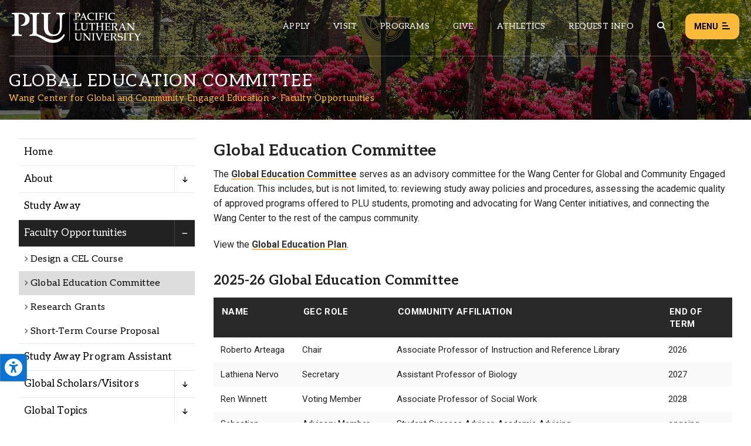

--- FILE ---
content_type: application/javascript
request_url: https://www.plu.edu/wp-content/plugins/plu-media-slider/js/media-slider.1768333286.js?ver=6.9
body_size: 3489
content:
// GLOBAL VARS
var mediaSliderObject = jQuery('.plu-media-slider');
var mediaSliderClassNameId = mediaSliderObject.data('slider-class');
var mediaSliderClassName = 'ms-' + mediaSliderClassNameId;

// this loads the Youtube and Vimeo IFrame Player API code asynchronously
function pluMediaSliderLoadYoutubeScript()
{
	var youtube = document.createElement('script');
	youtube.src = "https://www.youtube.com/iframe_api";
	var youtubeScriptTag = document.getElementsByTagName('script')[0];
	youtubeScriptTag.parentNode.insertBefore(youtube, youtubeScriptTag);
}

// this loads the Youtube and Vimeo IFrame Player API code asynchronously
function pluMediaSliderLoadVimeoScript()
{
	var vimeo = document.createElement('script');
	vimeo.src = "https://player.vimeo.com/api/player.js";
	var vimeoScriptTag = document.getElementsByTagName('script')[1];
	vimeoScriptTag.parentNode.insertBefore(vimeo, vimeoScriptTag);
}

function pluMediaSliderLoadSlider()
{
	if(jQuery('.media-slider-video .youtube-video').length > 0)
	{
		setTimeout(pluMediaSliderLoadYoutubeScript, 3000);
	}
	
	if(jQuery('.media-slider-video .vimeo-video').length > 0)
	{
		setTimeout(pluMediaSliderLoadVimeoScript, 3000);
	}
	
	// display a gray background div with a loading gif until the video iframe and/or <video> loads
	/*
	jQuery('.media-slider-video iframe').each(function(){
		jQuery(this).on('load', function(){
			jQuery('.iframe-loader').remove();
		});
	});	
	jQuery('.media-slider-video video').each(function(){
		jQuery(this).on('canplay', function(){
			jQuery('.iframe-loader').remove();
		});
	});
	*/
	
	// click the 'slide down arrow' and smooth scroll to its anchor
	var slideDownArrowUrl = jQuery('.slide-down-arrow-link a').attr('href');
	var divToSlideTo = jQuery(slideDownArrowUrl);
	
	jQuery('.slide-down-arrow-link a').on('click', function() {
		
		var this_href = jQuery(this).attr('href');
		
		// only go to it if the matching div to slide to exists
		if ( divToSlideTo.length )
		{			
			jQuery('html, body').animate({
				scrollTop: jQuery( this_href ).offset().top
			}, 500);
		}
		
		return false;
	});
	
	// toggle html5 video descriptions
	jQuery('.video-toggle-description').on('click', function(){
		jQuery(this).children().toggleClass('fa-info-circle fa-times-circle');
		jQuery(this).next('.full-screen-video-description-text').fadeToggle();
	});
	
    
    /************************************************************************************
	 WHEN USING SLIDERS IN A 'TAB', 'TOUR' OR 'ACCORDION' ELEMENT, WE NEED TO APPLY A FIX
	************************************************************************************/
	
	// the sliders don't get initialized properly when hidden inside of a tab, tour or accordion, so first we check if any of them
	// are active with a media slider in it, and if so, once the tab is clicked, we run the flickity resize() function
	
	if ( jQuery('.vc_tta-tabs').length != 0 && jQuery('.vc_tta-panels-container .vc_tta-panel-body .plu-media-slider').length !=0 ) {
	
		jQuery('.vc_tta-tabs-list .vc_tta-tab').on('click', function() {
			// we delay the resize function from running for 0.5 seconds so the tab element can get the 'vc_active' class applied first
			setTimeout(function(){
				jQuery('.vc_tta-panel.vc_active .plu-media-slider').flickity('resize');
			}, 500);
		});
	
	}
	
	// run the same function for accordion elements
	
	if ( jQuery('.vc_tta-accordion').length != 0 && jQuery('.vc_tta-panels-container .vc_tta-panel-body .plu-media-slider').length !=0 ) {
	
		jQuery('.vc_tta-panel').on('click', function() {
			// we delay the resize function from running for 0.5 seconds so the tab element can get the 'vc_active' class applied first
			setTimeout(function(){
				jQuery('.vc_tta-panel.vc_active .plu-media-slider').flickity('resize');
			}, 500);
		});
	
	}
	
};

function pluMediaSliderLightboxImagePopup(e)
{
	e.preventDefault();
	
	var thisLightboxSlider = jQuery(this).closest('.plu-media-slider').data('slider-class');
	var imgCarouselHTML = '<div id="carousel-lightbox-wrapper" class="carousel-lightbox-wrapper '+thisLightboxSlider+'">'+
	    						'<button aria-label="close" class="close-lightbox">close <span aria-hidden="true" class="fas fa-times-circle"></span></button>'+
	    						'<div class="carousel-lightbox-prev-next-wrapper">'+
	    							'<button aria-label="previous" class="carousel-lightbox-prev"><span aria-hidden="true" class="fas fa-chevron-left"></span></button>'+
	    							'<button aria-label="next" class="carousel-lightbox-next"><span aria-hidden="true" class="fas fa-chevron-right"></span></button>'+
	    						'</div>'+
	    					'</div>';
	
	
	//console.log('slider selected: '+thisLightboxSlider);
	
	// add lightbox html to DOM and get array of images and add to the carousel wrapper	
	// add the html
	jQuery('body').after(imgCarouselHTML).fadeIn();
	jQuery('.carousel-lightbox-wrapper.'+thisLightboxSlider+'').addClass('open');

	// create the array
	var imgSrcs = jQuery(this).closest('.plu-media-slider').find('.carousel-lightbox-target'),
		imgSrcsArr = [];
	
	imgSrcs.each(function()
	{
		imgSrcsArr.push(jQuery(this).html());
	});
	
	// append images to lightbox div container
	jQuery(jQuery(imgSrcsArr).get().reverse()).each(function(index, value)
	{
		jQuery('.carousel-lightbox-wrapper.'+thisLightboxSlider+'').prepend(value);
	});
	
	// make the selected image be the currently selected image in the lightbox
	var _thisSrc = jQuery(this).find('.lightbox-wrapper img').attr('src');			
	var selectedImage = jQuery('.carousel-lightbox-wrapper .lightbox-wrapper img[src="'+_thisSrc+'"]');
	
	selectedImage.parent().parent().addClass('selected').siblings().removeClass('selected');
	
	/*
	// swipe functions (using hammer.min.js library)
	var lightboxSlider = document.getElementById('carousel-lightbox-wrapper');
	var slide = new Hammer(lightboxSlider);
	
	// on swipe left, we 'click' the next button
	slide.on("swipeleft", function() {
	    jQuery('.carousel-lightbox-wrapper .carousel-lightbox-prev-next-wrapper .carousel-lightbox-next').click();
	});
	
	// on swipe left, we 'click' the prev button
	slide.on("swiperight", function() {
	    jQuery('.carousel-lightbox-wrapper .carousel-lightbox-prev-next-wrapper .carousel-lightbox-prev').click();
	});
	*/
}

function pluMediaSliderLightboxImagePopup_close()
{
	jQuery('.carousel-lightbox-wrapper').fadeOut(function()
	{
		jQuery(this).remove();
	});
}

function pluMediaSliderLightboxImagePopup_prev()
{
	var currentImg = jQuery(this).parent().parent().find('.lightbox-wrapper.selected');
	if (currentImg.length && currentImg.prev('.lightbox-wrapper').length)
	{
		currentImg.removeClass('selected').prev('.lightbox-wrapper').addClass('selected');
	}
	else
	{
		// infinite loop
		currentImg.removeClass('selected');
		jQuery('.lightbox-wrapper').last().addClass('selected');
	}
}

function pluMediaSliderLightboxImagePopup_next()
{
	var currentImg = jQuery(this).parent().parent().find('.lightbox-wrapper.selected');
	if (currentImg.length && currentImg.next('.lightbox-wrapper').length)
	{
		currentImg.removeClass('selected').next('.lightbox-wrapper').addClass('selected');
	}
	else
	{
		// infinite loop
		currentImg.removeClass('selected');
		jQuery('.lightbox-wrapper:first-child').addClass('selected');
	}
}

function pluMediaSliderInit()
{	
	pluMediaSlider_initSlideElementsTabIndex();
	
	var mediaSliderAutoPlay = mediaSliderObject.data('auto-play');
	var mediaSliderPrevNextButtons = mediaSliderObject.data('prev-next-buttons');
	var mediaSliderPageDots = mediaSliderObject.data('page-dots');
	var mediaSliderAccessibility = mediaSliderObject.data('accessibility');
	var mediaSliderGroupCells = mediaSliderObject.data('group-cells');
	var mediaSliderCellAlign = mediaSliderObject.data('cell-align');
	
	mediaSliderObject.flickity({
		wrapAround: true,
		adaptiveHeight: true,
		autoPlay: mediaSliderAutoPlay,
		dragThreshhold: 50,
		prevNextButtons: mediaSliderPrevNextButtons,
		pageDots: mediaSliderPageDots,
		accessibility: mediaSliderAccessibility,
		groupCells: mediaSliderGroupCells,
		cellAlign: mediaSliderCellAlign
	});
	
	pluMediaSliderOptions();
		
	mediaSliderObject.on('change.flickity', pluMediaSlider_changeSlideElementsTabIndex);
	
	mediaSliderObject.on('settle.flickity', pluMediaSliderSettleFunctions);
	
	mediaSliderObject.each(function(){
		//console.log(mediaSliderClassNameId);
	});
}

function pluMediaSliderSettleFunctions()
{	
	updateMediaSliderDisplayIndex();
	pluMediaSlider_changeSlideElementsTabIndex();
}

function pluMediaSlider_initSlideElementsTabIndex()
{
	var slide = jQuery('.plu-media-slider .carousel-cell');
	var slideFirst = jQuery('.plu-media-slider .carousel-cell:first-child');
	var focusItems = 'a, button, input, textarea, select, iframe, video';

	slide.find(focusItems).attr('tabindex', '-1');
	slideFirst.find(focusItems).attr('tabindex', '0');
}

function pluMediaSlider_changeSlideElementsTabIndex()
{
	var slide = jQuery('.plu-media-slider .carousel-cell');
	var slideActive = jQuery('.plu-media-slider .carousel-cell.is-selected');
	var focusItems = 'a, button, input, textarea, select, iframe, video';

	slide.find(focusItems).attr('tabindex', '-1');
	slideActive.find(focusItems).attr('tabindex', '0');
}

function pluMediaSliderIndex()
{
	var mediaSliderIndexCount = mediaSliderObject.data('slide-count');	
	var mediaSliderIndexCountHtml =
		'<div class="media-slider-index">'+
			'<div class="slide-index"></div>'+
		'</div>';
	
	// add slide index count if true
	if ( mediaSliderIndexCount == true )
	{
		mediaSliderObject.append(mediaSliderIndexCountHtml);
	}
	
	updateMediaSliderDisplayIndex();
}

function updateMediaSliderDisplayIndex()
{
	var mediaSliderInstanceData = mediaSliderObject.data('flickity');	
	
	var mediaSliderDisplayIndex = jQuery('.plu-media-slider .media-slider-index > .slide-index');
	var currentIndex = mediaSliderInstanceData.selectedIndex;
	var totalIndex = mediaSliderInstanceData.cells.length;
	var indexText = (currentIndex + 1) + '<span class="slide-index-divider">/</span>' + totalIndex;
	
	mediaSliderDisplayIndex.html(indexText);
}

function pluMediaSliderPrevNextBtns()
{
	var mediaSliderPrevNextData = mediaSliderObject.data('prev-next-buttons');
	var mediaSliderPrevNextStyling = mediaSliderObject.data('prev-next-buttons-styling');	
	var mediaSliderPrevNext = jQuery('.flickity-prev-next-button');
	
	if ( mediaSliderPrevNextData == true )
	{
		mediaSliderPrevNext.addClass(mediaSliderPrevNextStyling)
	}
}

function pluMediaSliderOptions()
{
	
	pluMediaSliderIndex();
	
	pluMediaSliderPrevNextBtns();
	
	// remove 'is-hidden' class
	mediaSliderObject.removeClass('is-hidden');	
	
	// run the 'resize' function to make sure slider is sized correctly
	mediaSliderObject.flickity('resize');
	
	// sometimes the slider height is 0 or too small, so we check and then resize again to fix
	if (mediaSliderObject.height() == 0 || mediaSliderObject.height() <= 160 )
	{
		//console.log('height is bugged at '+mediaSliderObject.height()+'px, resize now');
		setTimeout(function()
		{
			mediaSliderObject.flickity('resize');
		}, 100);
		//console.log('after bugged slider height: '+mediaSliderObject.height());
	}
	
	if ( jQuery('.'+mediaSliderClassName+' .carousel-cell').length <= 1 )
	{
		jQuery('.'+mediaSliderClassName+' .flickity-prev-next-button,.'+mediaSliderClassName+' .flickity-page-dots').hide();
	}
}

var fullScreenVideo = jQuery('.plu-html5-video.full-screen-video');

function pluMediaSliderAddVideoFullScreenLoader()
{	
	var thisSlider = jQuery('.plu-html5-video.full-screen-video').closest('.plu-media-slider');
	var fullScreenLoaderTemplate =
			'<div class="full-screen-video-loader">'+
				'<span aria-hidden="true" class="fas fa-circle-notch fa-spin spinning-icon"></span>'+
			'</div>';

	if ( fullScreenVideo.length == 0 )
	{		
		return;
	}
	
	jQuery(fullScreenLoaderTemplate).insertBefore(thisSlider);
	
	pluMediaSliderRemoveVideoFullScreenLoader();
}

function pluMediaSliderRemoveVideoFullScreenLoader()
{		
	fullScreenVideo.on('canplay', removeFullScreenWhenReady);

	removeFullScreenWhenReady();
}

function removeFullScreenWhenReady()
{
	var fullScreenVideoLoader = jQuery('.full-screen-video-loader');
	
	if ( fullScreenVideoLoader.length > 0 )
	{		
		fullScreenVideoLoader.fadeOut(500, function()
		{
			jQuery(this).remove();
		});
	}
}

jQuery(document).ready(function()
{
	if(jQuery('.plu-media-slider').length < 1)
	{
		return;
	}
	
	pluMediaSliderInit();	
	pluMediaSliderLoadSlider();
	
	pluMediaSliderAddVideoFullScreenLoader();
	//pluMediaSliderLightboxImagePopup();
	
	jQuery('.carousel-lightbox-target').on('click', pluMediaSliderLightboxImagePopup);
	jQuery(document).on('click', '.carousel-lightbox-wrapper .close-lightbox', pluMediaSliderLightboxImagePopup_close);
	jQuery(document).on('click', '.carousel-lightbox-wrapper .carousel-lightbox-prev-next-wrapper .carousel-lightbox-prev', pluMediaSliderLightboxImagePopup_prev);
	jQuery(document).on('click', '.carousel-lightbox-wrapper .carousel-lightbox-prev-next-wrapper .carousel-lightbox-next', pluMediaSliderLightboxImagePopup_next);
	
	// hitting the [escape] key on keyboard to close image lightbox
	jQuery(document).on('keyup',function(evt)
	{
		if (evt.keyCode == 27 && jQuery('.carousel-lightbox-wrapper').length > 0)
		{
			pluMediaSliderLightboxImagePopup_close();
		}
	});
});	